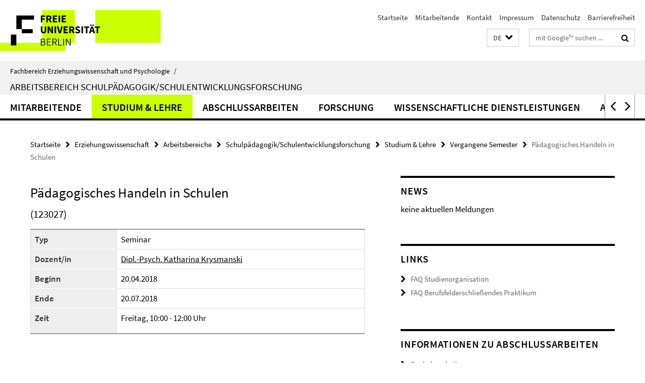

--- FILE ---
content_type: text/html; charset=utf-8
request_url: https://www.ewi-psy.fu-berlin.de/erziehungswissenschaft/arbeitsbereiche/schulentwicklungsforschung/index.html?comp=navbar&irq=1&pm=0
body_size: 3188
content:
<!-- BEGIN Fragment default/26011920/navbar-wrapper/4127443/1718706188/?222010:1800 -->
<!-- BEGIN Fragment default/26011920/navbar/748392fae88e8641408322d5c1e43b30f0bc1eac/?215010:86400 -->
<nav class="main-nav-container no-print nocontent" style="display: none;"><div class="container main-nav-container-inner"><div class="main-nav-scroll-buttons" style="display:none"><div id="main-nav-btn-scroll-left" role="button"><div class="fa fa-angle-left"></div></div><div id="main-nav-btn-scroll-right" role="button"><div class="fa fa-angle-right"></div></div></div><div class="main-nav-toggle"><span class="main-nav-toggle-text">Menü</span><span class="main-nav-toggle-icon"><span class="line"></span><span class="line"></span><span class="line"></span></span></div><ul class="main-nav level-1" id="fub-main-nav"><li class="main-nav-item level-1 has-children" data-index="0" data-menu-item-path="/erziehungswissenschaft/arbeitsbereiche/schulentwicklungsforschung/mitarbeiter" data-menu-shortened="0" id="main-nav-item-mitarbeiter"><a class="main-nav-item-link level-1" href="/erziehungswissenschaft/arbeitsbereiche/schulentwicklungsforschung/mitarbeiter/index.html">Mitarbeitende</a><div class="icon-has-children"><div class="fa fa-angle-right"></div><div class="fa fa-angle-down"></div><div class="fa fa-angle-up"></div></div><div class="container main-nav-parent level-2" style="display:none"><a class="main-nav-item-link level-1" href="/erziehungswissenschaft/arbeitsbereiche/schulentwicklungsforschung/mitarbeiter/index.html"><span>Zur Übersichtsseite Mitarbeitende</span></a></div><ul class="main-nav level-2"><li class="main-nav-item level-2 has-children" data-menu-item-path="/erziehungswissenschaft/arbeitsbereiche/schulentwicklungsforschung/mitarbeiter/alle_wimis_stumis"><a class="main-nav-item-link level-2" href="/erziehungswissenschaft/arbeitsbereiche/schulentwicklungsforschung/mitarbeiter/alle_wimis_stumis/index.html">Alle Mitarbeitende</a><div class="icon-has-children"><div class="fa fa-angle-right"></div><div class="fa fa-angle-down"></div><div class="fa fa-angle-up"></div></div><ul class="main-nav level-3"><li class="main-nav-item level-3 " data-menu-item-path="/erziehungswissenschaft/arbeitsbereiche/schulentwicklungsforschung/mitarbeiter/alle_wimis_stumis/haase"><a class="main-nav-item-link level-3" href="/erziehungswissenschaft/arbeitsbereiche/schulentwicklungsforschung/mitarbeiter/alle_wimis_stumis/haase/index.html">Dr. Sebastian Haase</a></li><li class="main-nav-item level-3 " data-menu-item-path="/erziehungswissenschaft/arbeitsbereiche/schulentwicklungsforschung/mitarbeiter/alle_wimis_stumis/burkhardt"><a class="main-nav-item-link level-3" href="/erziehungswissenschaft/arbeitsbereiche/schulentwicklungsforschung/mitarbeiter/alle_wimis_stumis/burkhardt/index.html">Sarah Burkhardt</a></li></ul></li><li class="main-nav-item level-2 " data-menu-item-path="/erziehungswissenschaft/arbeitsbereiche/schulentwicklungsforschung/mitarbeiter/Assoziierte-Wissenschaftlerinnen-und-Wissenschaftler"><a class="main-nav-item-link level-2" href="/erziehungswissenschaft/arbeitsbereiche/schulentwicklungsforschung/mitarbeiter/Assoziierte-Wissenschaftlerinnen-und-Wissenschaftler/index.html">Assoziierte Wissenschaftlerinnen und Wissenschaftler</a></li><li class="main-nav-item level-2 " data-menu-item-path="/erziehungswissenschaft/arbeitsbereiche/schulentwicklungsforschung/mitarbeiter/Praktikantinnen-und-Praktikanten"><a class="main-nav-item-link level-2" href="/erziehungswissenschaft/arbeitsbereiche/schulentwicklungsforschung/mitarbeiter/Praktikantinnen-und-Praktikanten/index.html">Praktikantinnen und Praktikanten</a></li><li class="main-nav-item level-2 has-children" data-menu-item-path="/erziehungswissenschaft/arbeitsbereiche/schulentwicklungsforschung/mitarbeiter/ehemalige-Homepage"><a class="main-nav-item-link level-2" href="/erziehungswissenschaft/arbeitsbereiche/schulentwicklungsforschung/mitarbeiter/ehemalige-Homepage/index.html">Ehemalige Mitarbeitende</a><div class="icon-has-children"><div class="fa fa-angle-right"></div><div class="fa fa-angle-down"></div><div class="fa fa-angle-up"></div></div><ul class="main-nav level-3"><li class="main-nav-item level-3 " data-menu-item-path="/erziehungswissenschaft/arbeitsbereiche/schulentwicklungsforschung/mitarbeiter/ehemalige-Homepage/B_Muslic"><a class="main-nav-item-link level-3" href="/erziehungswissenschaft/arbeitsbereiche/schulentwicklungsforschung/mitarbeiter/ehemalige-Homepage/B_Muslic/index.html">Barbara Muslic</a></li><li class="main-nav-item level-3 " data-menu-item-path="/erziehungswissenschaft/arbeitsbereiche/schulentwicklungsforschung/mitarbeiter/ehemalige-Homepage/froehlich"><a class="main-nav-item-link level-3" href="/erziehungswissenschaft/arbeitsbereiche/schulentwicklungsforschung/mitarbeiter/ehemalige-Homepage/froehlich/index.html">Eva Fröhlich</a></li><li class="main-nav-item level-3 " data-menu-item-path="/erziehungswissenschaft/arbeitsbereiche/schulentwicklungsforschung/mitarbeiter/ehemalige-Homepage/Marion"><a class="main-nav-item-link level-3" href="/erziehungswissenschaft/arbeitsbereiche/schulentwicklungsforschung/mitarbeiter/ehemalige-Homepage/Marion/index.html">Marion Müller</a></li><li class="main-nav-item level-3 " data-menu-item-path="/erziehungswissenschaft/arbeitsbereiche/schulentwicklungsforschung/mitarbeiter/ehemalige-Homepage/Mischke"><a class="main-nav-item-link level-3" href="/erziehungswissenschaft/arbeitsbereiche/schulentwicklungsforschung/mitarbeiter/ehemalige-Homepage/Mischke/index.html">Mischke</a></li><li class="main-nav-item level-3 " data-menu-item-path="/erziehungswissenschaft/arbeitsbereiche/schulentwicklungsforschung/mitarbeiter/ehemalige-Homepage/mueller"><a class="main-nav-item-link level-3" href="/erziehungswissenschaft/arbeitsbereiche/schulentwicklungsforschung/mitarbeiter/ehemalige-Homepage/mueller/index.html">Müller</a></li><li class="main-nav-item level-3 " data-menu-item-path="/erziehungswissenschaft/arbeitsbereiche/schulentwicklungsforschung/mitarbeiter/ehemalige-Homepage/auge"><a class="main-nav-item-link level-3" href="/erziehungswissenschaft/arbeitsbereiche/schulentwicklungsforschung/mitarbeiter/ehemalige-Homepage/auge/index.html">Linda Auge</a></li></ul></li></ul></li><li class="main-nav-item level-1 has-children" data-index="1" data-menu-item-path="/erziehungswissenschaft/arbeitsbereiche/schulentwicklungsforschung/lehre" data-menu-shortened="0" id="main-nav-item-lehre"><a class="main-nav-item-link level-1" href="/erziehungswissenschaft/arbeitsbereiche/schulentwicklungsforschung/lehre/index.html">Studium &amp; Lehre</a><div class="icon-has-children"><div class="fa fa-angle-right"></div><div class="fa fa-angle-down"></div><div class="fa fa-angle-up"></div></div><div class="container main-nav-parent level-2" style="display:none"><a class="main-nav-item-link level-1" href="/erziehungswissenschaft/arbeitsbereiche/schulentwicklungsforschung/lehre/index.html"><span>Zur Übersichtsseite Studium &amp; Lehre</span></a></div><ul class="main-nav level-2"><li class="main-nav-item level-2 " data-menu-item-path="/erziehungswissenschaft/arbeitsbereiche/schulentwicklungsforschung/lehre/faq"><a class="main-nav-item-link level-2" href="/erziehungswissenschaft/arbeitsbereiche/schulentwicklungsforschung/lehre/faq/index.html">FAQ Studienorganisation</a></li><li class="main-nav-item level-2 " data-menu-item-path="/erziehungswissenschaft/arbeitsbereiche/schulentwicklungsforschung/lehre/faq-praktikum"><a class="main-nav-item-link level-2" href="/erziehungswissenschaft/arbeitsbereiche/schulentwicklungsforschung/lehre/faq-praktikum/index.html">FAQ Berufsfelderschließendes Praktikum</a></li><li class="main-nav-item level-2 has-children" data-menu-item-path="/erziehungswissenschaft/arbeitsbereiche/schulentwicklungsforschung/lehre/vergangene-Semester"><a class="main-nav-item-link level-2" href="/erziehungswissenschaft/arbeitsbereiche/schulentwicklungsforschung/lehre/vergangene-Semester/index.html">Vergangene Semester</a><div class="icon-has-children"><div class="fa fa-angle-right"></div><div class="fa fa-angle-down"></div><div class="fa fa-angle-up"></div></div><ul class="main-nav level-3"><li class="main-nav-item level-3 " data-menu-item-path="/erziehungswissenschaft/arbeitsbereiche/schulentwicklungsforschung/lehre/vergangene-Semester/22-23-Wintersemester-20223"><a class="main-nav-item-link level-3" href="/erziehungswissenschaft/arbeitsbereiche/schulentwicklungsforschung/lehre/vergangene-Semester/22-23-Wintersemester-20223/index.html">Wintersemester 2022/23</a></li><li class="main-nav-item level-3 " data-menu-item-path="/erziehungswissenschaft/arbeitsbereiche/schulentwicklungsforschung/lehre/vergangene-Semester/23-Sommersemester-2023"><a class="main-nav-item-link level-3" href="/erziehungswissenschaft/arbeitsbereiche/schulentwicklungsforschung/lehre/vergangene-Semester/23-Sommersemester-2023/index.html">Sommersemester 2023</a></li><li class="main-nav-item level-3 " data-menu-item-path="/erziehungswissenschaft/arbeitsbereiche/schulentwicklungsforschung/lehre/vergangene-Semester/22-22-Sommersemester-2022"><a class="main-nav-item-link level-3" href="/erziehungswissenschaft/arbeitsbereiche/schulentwicklungsforschung/lehre/vergangene-Semester/22-22-Sommersemester-2022/index.html">Sommersemester 2022</a></li><li class="main-nav-item level-3 " data-menu-item-path="/erziehungswissenschaft/arbeitsbereiche/schulentwicklungsforschung/lehre/vergangene-Semester/21-22-Wintersemester-2021_22"><a class="main-nav-item-link level-3" href="/erziehungswissenschaft/arbeitsbereiche/schulentwicklungsforschung/lehre/vergangene-Semester/21-22-Wintersemester-2021_22/index.html">Wintersemester 2021/22</a></li><li class="main-nav-item level-3 " data-menu-item-path="/erziehungswissenschaft/arbeitsbereiche/schulentwicklungsforschung/lehre/vergangene-Semester/21-21-Sommersemester-2021"><a class="main-nav-item-link level-3" href="/erziehungswissenschaft/arbeitsbereiche/schulentwicklungsforschung/lehre/vergangene-Semester/21-21-Sommersemester-2021/index.html">Sommersemester 2021</a></li><li class="main-nav-item level-3 " data-menu-item-path="/erziehungswissenschaft/arbeitsbereiche/schulentwicklungsforschung/lehre/vergangene-Semester/20-21-Wintersemester-20_21"><a class="main-nav-item-link level-3" href="/erziehungswissenschaft/arbeitsbereiche/schulentwicklungsforschung/lehre/vergangene-Semester/20-21-Wintersemester-20_21/index.html">Wintersemester 20/21</a></li><li class="main-nav-item level-3 " data-menu-item-path="/erziehungswissenschaft/arbeitsbereiche/schulentwicklungsforschung/lehre/vergangene-Semester/20-20-Somersemester-2020"><a class="main-nav-item-link level-3" href="/erziehungswissenschaft/arbeitsbereiche/schulentwicklungsforschung/lehre/vergangene-Semester/20-20-Somersemester-2020/index.html">Somersemester 2020</a></li><li class="main-nav-item level-3 " data-menu-item-path="/erziehungswissenschaft/arbeitsbereiche/schulentwicklungsforschung/lehre/vergangene-Semester/19-20-WiSe2019_20"><a class="main-nav-item-link level-3" href="/erziehungswissenschaft/arbeitsbereiche/schulentwicklungsforschung/lehre/vergangene-Semester/19-20-WiSe2019_20/index.html">Wintersemester 2019/20</a></li><li class="main-nav-item level-3 " data-menu-item-path="/erziehungswissenschaft/arbeitsbereiche/schulentwicklungsforschung/lehre/vergangene-Semester/19-19-Somersemester-2019"><a class="main-nav-item-link level-3" href="/erziehungswissenschaft/arbeitsbereiche/schulentwicklungsforschung/lehre/vergangene-Semester/19-19-Somersemester-2019/index.html">Somersemester 2019</a></li></ul></li></ul></li><li class="main-nav-item level-1 has-children" data-index="2" data-menu-item-path="/erziehungswissenschaft/arbeitsbereiche/schulentwicklungsforschung/Information-zu-Abschlussarbeiten" data-menu-shortened="0" id="main-nav-item-Information-zu-Abschlussarbeiten"><a class="main-nav-item-link level-1" href="/erziehungswissenschaft/arbeitsbereiche/schulentwicklungsforschung/Information-zu-Abschlussarbeiten/index.html">Abschlussarbeiten</a><div class="icon-has-children"><div class="fa fa-angle-right"></div><div class="fa fa-angle-down"></div><div class="fa fa-angle-up"></div></div><div class="container main-nav-parent level-2" style="display:none"><a class="main-nav-item-link level-1" href="/erziehungswissenschaft/arbeitsbereiche/schulentwicklungsforschung/Information-zu-Abschlussarbeiten/index.html"><span>Zur Übersichtsseite Abschlussarbeiten</span></a></div><ul class="main-nav level-2"><li class="main-nav-item level-2 has-children" data-menu-item-path="/erziehungswissenschaft/arbeitsbereiche/schulentwicklungsforschung/Information-zu-Abschlussarbeiten/Bachelorarbeiten"><a class="main-nav-item-link level-2" href="/erziehungswissenschaft/arbeitsbereiche/schulentwicklungsforschung/Information-zu-Abschlussarbeiten/Bachelorarbeiten/index.html">Bachelorarbeiten</a><div class="icon-has-children"><div class="fa fa-angle-right"></div><div class="fa fa-angle-down"></div><div class="fa fa-angle-up"></div></div><ul class="main-nav level-3"><li class="main-nav-item level-3 " data-menu-item-path="/erziehungswissenschaft/arbeitsbereiche/schulentwicklungsforschung/Information-zu-Abschlussarbeiten/Bachelorarbeiten/Digitales-Lernen"><a class="main-nav-item-link level-3" href="/erziehungswissenschaft/arbeitsbereiche/schulentwicklungsforschung/Information-zu-Abschlussarbeiten/Bachelorarbeiten/Digitales-Lernen/index.html">Beispielhafte Fragestellungen</a></li><li class="main-nav-item level-3 " data-menu-item-path="/erziehungswissenschaft/arbeitsbereiche/schulentwicklungsforschung/Information-zu-Abschlussarbeiten/Bachelorarbeiten/Emotionales-Erleben-LK"><a class="main-nav-item-link level-3" href="/erziehungswissenschaft/arbeitsbereiche/schulentwicklungsforschung/Information-zu-Abschlussarbeiten/Bachelorarbeiten/Emotionales-Erleben-LK/index.html">Beispielhafte Fragestellungen</a></li><li class="main-nav-item level-3 " data-menu-item-path="/erziehungswissenschaft/arbeitsbereiche/schulentwicklungsforschung/Information-zu-Abschlussarbeiten/Bachelorarbeiten/Emotionales-Erleben-SuS"><a class="main-nav-item-link level-3" href="/erziehungswissenschaft/arbeitsbereiche/schulentwicklungsforschung/Information-zu-Abschlussarbeiten/Bachelorarbeiten/Emotionales-Erleben-SuS/index.html">Beispielhafte Fragestellungen</a></li><li class="main-nav-item level-3 " data-menu-item-path="/erziehungswissenschaft/arbeitsbereiche/schulentwicklungsforschung/Information-zu-Abschlussarbeiten/Bachelorarbeiten/KM_Umgang-mit-US"><a class="main-nav-item-link level-3" href="/erziehungswissenschaft/arbeitsbereiche/schulentwicklungsforschung/Information-zu-Abschlussarbeiten/Bachelorarbeiten/KM_Umgang-mit-US/index.html">Beispielhafte Fragestellungen</a></li><li class="main-nav-item level-3 " data-menu-item-path="/erziehungswissenschaft/arbeitsbereiche/schulentwicklungsforschung/Information-zu-Abschlussarbeiten/Bachelorarbeiten/Kompetenzentw__Beliefs"><a class="main-nav-item-link level-3" href="/erziehungswissenschaft/arbeitsbereiche/schulentwicklungsforschung/Information-zu-Abschlussarbeiten/Bachelorarbeiten/Kompetenzentw__Beliefs/index.html">Beispielhafte Fragestellungen</a></li><li class="main-nav-item level-3 " data-menu-item-path="/erziehungswissenschaft/arbeitsbereiche/schulentwicklungsforschung/Information-zu-Abschlussarbeiten/Bachelorarbeiten/Kooperatives-Lernen"><a class="main-nav-item-link level-3" href="/erziehungswissenschaft/arbeitsbereiche/schulentwicklungsforschung/Information-zu-Abschlussarbeiten/Bachelorarbeiten/Kooperatives-Lernen/index.html">Beispielhafte Fragestellungen</a></li><li class="main-nav-item level-3 " data-menu-item-path="/erziehungswissenschaft/arbeitsbereiche/schulentwicklungsforschung/Information-zu-Abschlussarbeiten/Bachelorarbeiten/Schul_Unterrichtsentw_"><a class="main-nav-item-link level-3" href="/erziehungswissenschaft/arbeitsbereiche/schulentwicklungsforschung/Information-zu-Abschlussarbeiten/Bachelorarbeiten/Schul_Unterrichtsentw_/index.html">Beispielhafte Fragestellungen</a></li><li class="main-nav-item level-3 " data-menu-item-path="/erziehungswissenschaft/arbeitsbereiche/schulentwicklungsforschung/Information-zu-Abschlussarbeiten/Bachelorarbeiten/Schulleitungshandeln"><a class="main-nav-item-link level-3" href="/erziehungswissenschaft/arbeitsbereiche/schulentwicklungsforschung/Information-zu-Abschlussarbeiten/Bachelorarbeiten/Schulleitungshandeln/index.html">Beispielhafte Fragestellungen</a></li><li class="main-nav-item level-3 " data-menu-item-path="/erziehungswissenschaft/arbeitsbereiche/schulentwicklungsforschung/Information-zu-Abschlussarbeiten/Bachelorarbeiten/Unterrichtsqualitaet-_Fragestellungen_"><a class="main-nav-item-link level-3" href="/erziehungswissenschaft/arbeitsbereiche/schulentwicklungsforschung/Information-zu-Abschlussarbeiten/Bachelorarbeiten/Unterrichtsqualitaet-_Fragestellungen_/index.html">Beispielhafte Fragestellungen</a></li></ul></li><li class="main-nav-item level-2 has-children" data-menu-item-path="/erziehungswissenschaft/arbeitsbereiche/schulentwicklungsforschung/Information-zu-Abschlussarbeiten/Masterarbeiten"><a class="main-nav-item-link level-2" href="/erziehungswissenschaft/arbeitsbereiche/schulentwicklungsforschung/Information-zu-Abschlussarbeiten/Masterarbeiten/index.html">Masterarbeiten</a><div class="icon-has-children"><div class="fa fa-angle-right"></div><div class="fa fa-angle-down"></div><div class="fa fa-angle-up"></div></div><ul class="main-nav level-3"><li class="main-nav-item level-3 " data-menu-item-path="/erziehungswissenschaft/arbeitsbereiche/schulentwicklungsforschung/Information-zu-Abschlussarbeiten/Masterarbeiten/Auswirkungen-der-Lehrkraft-Schueler_innen-Beziehung-auf-die-Lernleistung-der-Schueler_innen"><a class="main-nav-item-link level-3" href="/erziehungswissenschaft/arbeitsbereiche/schulentwicklungsforschung/Information-zu-Abschlussarbeiten/Masterarbeiten/Auswirkungen-der-Lehrkraft-Schueler_innen-Beziehung-auf-die-Lernleistung-der-Schueler_innen/index.html">Auswirkungen der Lehrkraft-Schüler:innen-Beziehung auf die Lernleistung der Schüler:innen</a></li><li class="main-nav-item level-3 " data-menu-item-path="/erziehungswissenschaft/arbeitsbereiche/schulentwicklungsforschung/Information-zu-Abschlussarbeiten/Masterarbeiten/Herausforderndes-Schueler_innenverhalten-verstehen"><a class="main-nav-item-link level-3" href="/erziehungswissenschaft/arbeitsbereiche/schulentwicklungsforschung/Information-zu-Abschlussarbeiten/Masterarbeiten/Herausforderndes-Schueler_innenverhalten-verstehen/index.html">Herausforderndes Schüler:innenverhalten verstehen</a></li><li class="main-nav-item level-3 " data-menu-item-path="/erziehungswissenschaft/arbeitsbereiche/schulentwicklungsforschung/Information-zu-Abschlussarbeiten/Masterarbeiten/Unterrichtsentwicklung-am-Beispiel-von-Lesson-Study"><a class="main-nav-item-link level-3" href="/erziehungswissenschaft/arbeitsbereiche/schulentwicklungsforschung/Information-zu-Abschlussarbeiten/Masterarbeiten/Unterrichtsentwicklung-am-Beispiel-von-Lesson-Study/index.html">Unterrichtsentwicklung am Beispiel von Lesson Study</a></li><li class="main-nav-item level-3 " data-menu-item-path="/erziehungswissenschaft/arbeitsbereiche/schulentwicklungsforschung/Information-zu-Abschlussarbeiten/Masterarbeiten/Validierung-eines-Fragebogens-zur-Qualitaetseinschaetzung-von-Unterrichtsvideos"><a class="main-nav-item-link level-3" href="/erziehungswissenschaft/arbeitsbereiche/schulentwicklungsforschung/Information-zu-Abschlussarbeiten/Masterarbeiten/Validierung-eines-Fragebogens-zur-Qualitaetseinschaetzung-von-Unterrichtsvideos/index.html">Validierung eines Fragebogens zur Qualitätseinschätzung von Unterrichtsvideos</a></li></ul></li></ul></li><li class="main-nav-item level-1 has-children" data-index="3" data-menu-item-path="/erziehungswissenschaft/arbeitsbereiche/schulentwicklungsforschung/forschung" data-menu-shortened="0" id="main-nav-item-forschung"><a class="main-nav-item-link level-1" href="/erziehungswissenschaft/arbeitsbereiche/schulentwicklungsforschung/forschung/index.html">Forschung</a><div class="icon-has-children"><div class="fa fa-angle-right"></div><div class="fa fa-angle-down"></div><div class="fa fa-angle-up"></div></div><div class="container main-nav-parent level-2" style="display:none"><a class="main-nav-item-link level-1" href="/erziehungswissenschaft/arbeitsbereiche/schulentwicklungsforschung/forschung/index.html"><span>Zur Übersichtsseite Forschung</span></a></div><ul class="main-nav level-2"><li class="main-nav-item level-2 " data-menu-item-path="/erziehungswissenschaft/arbeitsbereiche/schulentwicklungsforschung/forschung/k2teach"><a class="main-nav-item-link level-2" href="/erziehungswissenschaft/arbeitsbereiche/schulentwicklungsforschung/forschung/k2teach/index.html">K2teach (Teilprojekt 2) – FOCUS Videoportal - Videobasierte Lerngelegenheiten</a></li><li class="main-nav-item level-2 " data-menu-item-path="/erziehungswissenschaft/arbeitsbereiche/schulentwicklungsforschung/forschung/SchuMaS---Schule-macht-stark"><a class="main-nav-item-link level-2" href="/erziehungswissenschaft/arbeitsbereiche/schulentwicklungsforschung/forschung/SchuMaS---Schule-macht-stark/index.html">SchuMaS - Schule macht stark</a></li><li class="main-nav-item level-2 " data-menu-item-path="/erziehungswissenschaft/arbeitsbereiche/schulentwicklungsforschung/forschung/cuevis"><a class="main-nav-item-link level-2" href="/erziehungswissenschaft/arbeitsbereiche/schulentwicklungsforschung/forschung/cuevis/index.html">CueVis - Förderung professioneller Wahrnehmung von Unterrichtsstörungen durch Cueing im Rahmen eines digitalen, videobasierten Selbstlernmoduls</a></li><li class="main-nav-item level-2 has-children" data-menu-item-path="/erziehungswissenschaft/arbeitsbereiche/schulentwicklungsforschung/forschung/abgelaufeneprojekte"><a class="main-nav-item-link level-2" href="/erziehungswissenschaft/arbeitsbereiche/schulentwicklungsforschung/forschung/abgelaufeneprojekte/index.html">Abgeschlossene Projekte</a><div class="icon-has-children"><div class="fa fa-angle-right"></div><div class="fa fa-angle-down"></div><div class="fa fa-angle-up"></div></div><ul class="main-nav level-3"><li class="main-nav-item level-3 " data-menu-item-path="/erziehungswissenschaft/arbeitsbereiche/schulentwicklungsforschung/forschung/abgelaufeneprojekte/sprint"><a class="main-nav-item-link level-3" href="/erziehungswissenschaft/arbeitsbereiche/schulentwicklungsforschung/forschung/abgelaufeneprojekte/sprint/index.html">Störungsprävention und -intervention im Unterricht (SPrInt)</a></li><li class="main-nav-item level-3 " data-menu-item-path="/erziehungswissenschaft/arbeitsbereiche/schulentwicklungsforschung/forschung/abgelaufeneprojekte/stebis"><a class="main-nav-item-link level-3" href="/erziehungswissenschaft/arbeitsbereiche/schulentwicklungsforschung/forschung/abgelaufeneprojekte/stebis/index.html">SteBis</a></li><li class="main-nav-item level-3 " data-menu-item-path="/erziehungswissenschaft/arbeitsbereiche/schulentwicklungsforschung/forschung/abgelaufeneprojekte/forschungskompetenzen"><a class="main-nav-item-link level-3" href="/erziehungswissenschaft/arbeitsbereiche/schulentwicklungsforschung/forschung/abgelaufeneprojekte/forschungskompetenzen/index.html">Projekt &quot;Evaluation der Forschungsorientierten Lehre an der Freien Universität Berlin&quot;</a></li><li class="main-nav-item level-3 " data-menu-item-path="/erziehungswissenschaft/arbeitsbereiche/schulentwicklungsforschung/forschung/abgelaufeneprojekte/schulwirksamkeit"><a class="main-nav-item-link level-3" href="/erziehungswissenschaft/arbeitsbereiche/schulentwicklungsforschung/forschung/abgelaufeneprojekte/schulwirksamkeit/index.html">(Un-) Failing schools – Kontrastive Fallstudien zu den Bedingungen und Einflussfaktoren schulischer Wirksamkeit an sozial segregierten Standorten</a></li><li class="main-nav-item level-3 " data-menu-item-path="/erziehungswissenschaft/arbeitsbereiche/schulentwicklungsforschung/forschung/abgelaufeneprojekte/professionelle_organisationen"><a class="main-nav-item-link level-3" href="/erziehungswissenschaft/arbeitsbereiche/schulentwicklungsforschung/forschung/abgelaufeneprojekte/professionelle_organisationen/index.html">Schulen als Steuerungsakteure im Bildungssystem –  Bedingungen und Effekte der Entwicklung evaluativer Potentiale</a></li><li class="main-nav-item level-3 " data-menu-item-path="/erziehungswissenschaft/arbeitsbereiche/schulentwicklungsforschung/forschung/abgelaufeneprojekte/kodek"><a class="main-nav-item-link level-3" href="/erziehungswissenschaft/arbeitsbereiche/schulentwicklungsforschung/forschung/abgelaufeneprojekte/kodek/index.html">KODEK - Kompetenzen des Klassenmanagements</a></li><li class="main-nav-item level-3 " data-menu-item-path="/erziehungswissenschaft/arbeitsbereiche/schulentwicklungsforschung/forschung/abgelaufeneprojekte/Pilotprojekt____Erfassung_der_Lehrkompetenz"><a class="main-nav-item-link level-3" href="/erziehungswissenschaft/arbeitsbereiche/schulentwicklungsforschung/forschung/abgelaufeneprojekte/Pilotprojekt____Erfassung_der_Lehrkompetenz/index.html">Pilotprojekt „Erfassung der Lehrkompetenz“ (LeKo)</a></li><li class="main-nav-item level-3 " data-menu-item-path="/erziehungswissenschaft/arbeitsbereiche/schulentwicklungsforschung/forschung/abgelaufeneprojekte/felz"><a class="main-nav-item-link level-3" href="/erziehungswissenschaft/arbeitsbereiche/schulentwicklungsforschung/forschung/abgelaufeneprojekte/felz/index.html">Lernzeiterfassung in den Bachelorstudiengängen</a></li><li class="main-nav-item level-3 " data-menu-item-path="/erziehungswissenschaft/arbeitsbereiche/schulentwicklungsforschung/forschung/abgelaufeneprojekte/bachelorbefragung"><a class="main-nav-item-link level-3" href="/erziehungswissenschaft/arbeitsbereiche/schulentwicklungsforschung/forschung/abgelaufeneprojekte/bachelorbefragung/index.html">Evaluation der Studienorganisation in den Bachelorstudiengängen</a></li><li class="main-nav-item level-3 " data-menu-item-path="/erziehungswissenschaft/arbeitsbereiche/schulentwicklungsforschung/forschung/abgelaufeneprojekte/lehramtsbefragung"><a class="main-nav-item-link level-3" href="/erziehungswissenschaft/arbeitsbereiche/schulentwicklungsforschung/forschung/abgelaufeneprojekte/lehramtsbefragung/index.html">Evaluation der lehrerbildenen Studiengänge</a></li><li class="main-nav-item level-3 " data-menu-item-path="/erziehungswissenschaft/arbeitsbereiche/schulentwicklungsforschung/forschung/abgelaufeneprojekte/forschungsorientierung-in-der-ABV"><a class="main-nav-item-link level-3" href="/erziehungswissenschaft/arbeitsbereiche/schulentwicklungsforschung/forschung/abgelaufeneprojekte/forschungsorientierung-in-der-ABV/index.html">&quot;Forschungsorientierung in der ABV&quot;</a></li><li class="main-nav-item level-3 " data-menu-item-path="/erziehungswissenschaft/arbeitsbereiche/schulentwicklungsforschung/forschung/abgelaufeneprojekte/exmabefragung"><a class="main-nav-item-link level-3" href="/erziehungswissenschaft/arbeitsbereiche/schulentwicklungsforschung/forschung/abgelaufeneprojekte/exmabefragung/index.html">Befragung der exmatrikulierten Bachelorstudierenden</a></li><li class="main-nav-item level-3 " data-menu-item-path="/erziehungswissenschaft/arbeitsbereiche/schulentwicklungsforschung/forschung/abgelaufeneprojekte/DFG"><a class="main-nav-item-link level-3" href="/erziehungswissenschaft/arbeitsbereiche/schulentwicklungsforschung/forschung/abgelaufeneprojekte/DFG/index.html">DFG-Projekt FEED-UB</a></li><li class="main-nav-item level-3 " data-menu-item-path="/erziehungswissenschaft/arbeitsbereiche/schulentwicklungsforschung/forschung/abgelaufeneprojekte/DaPerS"><a class="main-nav-item-link level-3" href="/erziehungswissenschaft/arbeitsbereiche/schulentwicklungsforschung/forschung/abgelaufeneprojekte/DaPerS/index.html">DaPerS - Datenbasierte Personalentwicklung an Schulen. Eine Bestandsaufnahme von Regelungen, Konzepten und Maßnahmen in den 16 Ländern</a></li><li class="main-nav-item level-3 " data-menu-item-path="/erziehungswissenschaft/arbeitsbereiche/schulentwicklungsforschung/forschung/abgelaufeneprojekte/daquas"><a class="main-nav-item-link level-3" href="/erziehungswissenschaft/arbeitsbereiche/schulentwicklungsforschung/forschung/abgelaufeneprojekte/daquas/index.html">DaQuaS -  Datenbasierte Qualitätssicherung und -entwicklung in allgemeinbildenden Schulen. Vergleichende Bestandsaufnahme der Instrumente, Aufgaben und Entscheidungskompetenzen schulischer Akteure in den deutschen Bundesländern</a></li><li class="main-nav-item level-3 " data-menu-item-path="/erziehungswissenschaft/arbeitsbereiche/schulentwicklungsforschung/forschung/abgelaufeneprojekte/Klassenmanagement"><a class="main-nav-item-link level-3" href="/erziehungswissenschaft/arbeitsbereiche/schulentwicklungsforschung/forschung/abgelaufeneprojekte/Klassenmanagement/index.html">Klassenmanagement</a></li></ul></li></ul></li><li class="main-nav-item level-1" data-index="4" data-menu-item-path="/erziehungswissenschaft/arbeitsbereiche/schulentwicklungsforschung/wissenschaftliche_dienstleistungen" data-menu-shortened="0" id="main-nav-item-wissenschaftliche_dienstleistungen"><a class="main-nav-item-link level-1" href="/erziehungswissenschaft/arbeitsbereiche/schulentwicklungsforschung/wissenschaftliche_dienstleistungen/index.html">Wissenschaftliche Dienstleistungen</a></li><li class="main-nav-item level-1" data-index="5" data-menu-item-path="/erziehungswissenschaft/arbeitsbereiche/schulentwicklungsforschung/anfahrt" data-menu-shortened="0" id="main-nav-item-anfahrt"><a class="main-nav-item-link level-1" href="/erziehungswissenschaft/arbeitsbereiche/schulentwicklungsforschung/anfahrt/index.html">Anfahrt</a></li></ul></div><div class="main-nav-flyout-global"><div class="container"></div><button id="main-nav-btn-flyout-close" type="button"><div id="main-nav-btn-flyout-close-container"><i class="fa fa-angle-up"></i></div></button></div></nav><script type="text/javascript">$(document).ready(function () { Luise.Navigation.init(); });</script><!-- END Fragment default/26011920/navbar/748392fae88e8641408322d5c1e43b30f0bc1eac/?215010:86400 -->
<!-- END Fragment default/26011920/navbar-wrapper/4127443/1718706188/?222010:1800 -->


--- FILE ---
content_type: text/html; charset=utf-8
request_url: https://www.ewi-psy.fu-berlin.de/erziehungswissenschaft/arbeitsbereiche/schulentwicklungsforschung/news/index.html?irq=1&page=1
body_size: 439
content:
<!-- BEGIN Fragment default/26011920/news-box-wrapper/1/4130226/1707748220/?215203:113 -->
<!-- BEGIN Fragment default/26011920/news-box/1/19ed341ad1e9babe3f8aaa665a637a80998fc5a6/?225010:3600 -->
<p>keine aktuellen Meldungen</p><!-- END Fragment default/26011920/news-box/1/19ed341ad1e9babe3f8aaa665a637a80998fc5a6/?225010:3600 -->
<!-- END Fragment default/26011920/news-box-wrapper/1/4130226/1707748220/?215203:113 -->
